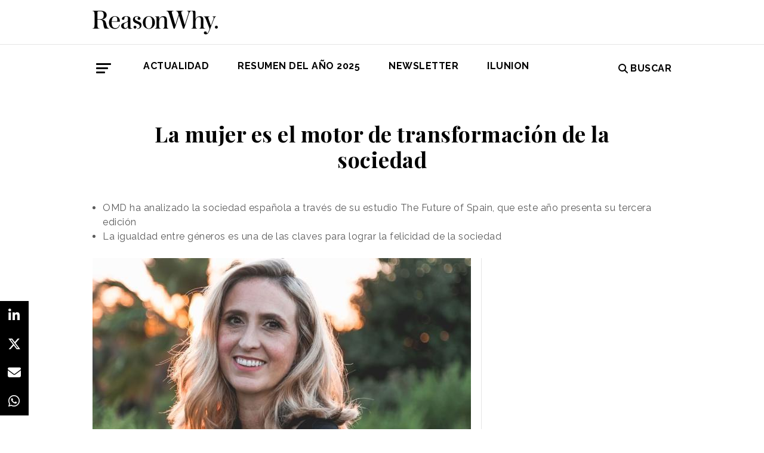

--- FILE ---
content_type: text/html; charset=UTF-8
request_url: https://www.reasonwhy.es/actualidad/estudio-OMD-mujer-transforma-sociedad
body_size: 9618
content:
<!DOCTYPE html>
<html lang="es">
    <head>
        <meta charset="utf-8"/>
        <title>La mujer es el motor de transformación de la sociedad</title>
        <meta name="viewport" content="width=device-width, initial-scale=1">
            <link rel="apple-touch-icon" sizes="180x180" href="/build/images/apple-touch-icon.png">
    <link rel="icon" type="image/png" sizes="32x32" href="/build/images/favicon-32x32.png">
    <link rel="icon" type="image/png" sizes="16x16" href="/build/images/favicon-16x16.png">
    <meta name="theme-color" content="#ffffff">
            <meta name="lang" content="es">
<link rel="canonical" href=""/>
<!-- Primary Meta Tags -->
<meta name="title" content="La mujer es el motor de transformación de la sociedad"/>
<meta name="description" content="The Future of Spain, el estudio de OMD, destaca la igualdad entre géneros como una de las claves para lograr la felicidad de la sociedad."/>
<meta name="keywords" content="The Future of Spain, The Future of Spain omd, estudios de omd, estudio sobre sociedad española, mujer como motor de transformacion, mujer sociedad española, "/>
<!-- Open Graph / Facebook -->
<meta property="og:site_name" content="Reason Why"/>
<meta property="og:type" content="article"/>
<meta property="og:url" content="https://www.reasonwhy.es/actualidad/estudio-OMD-mujer-transforma-sociedad"/>
<meta property="og:title" content="La mujer es el motor de transformación de la sociedad"/>
<meta property="og:description" content="The Future of Spain, el estudio de OMD, destaca la igualdad entre géneros como una de las claves para lograr la felicidad de la sociedad."/>
<meta property="og:image:width" content="1200"/>
<meta property="og:image:height" content="627"/>
<meta property="og:image" content="https://www.reasonwhy.es/media/cache/destacada/mujer-motor-transformacion-sociedad_0.jpg"/>

<!-- Twitter -->
<meta name="twitter:site" content="@ReasonWhy"/>
<meta name="twitter:card" content="summary_large_image"/>
<meta name="twitter:url" content="https://www.reasonwhy.es/actualidad/estudio-OMD-mujer-transforma-sociedad"/>
<meta name="twitter:title" content="La mujer es el motor de transformación de la sociedad"/>
<meta name="twitter:description" content="Según el estudio de OMD, la igualdad entre géneros es una de las claves para lograr la felicidad."/>
<meta name="twitter:image" content="https://www.reasonwhy.es/media/cache/tuitcard/media/library/mujer-motor-transformacion-sociedad_0.jpg"/>
<!-- Itemprop -->
<meta itemprop="name" content="La mujer es el motor de transformación de la sociedad"/>
<meta itemprop="description" content="The Future of Spain, el estudio de OMD, destaca la igualdad entre géneros como una de las claves para lograr la felicidad de la sociedad."/>
<meta itemprop="image" content="/media/cache/destacada/mujer-motor-transformacion-sociedad_0.jpg"/>

                    <link rel="stylesheet" href="/build/vendors~cms~front~front_serie.03f13691.css"><link rel="stylesheet" href="/build/front~front_serie.e8f9f62d.css">

    <link href='https://cdn.knightlab.com/libs/soundcite/latest/css/player.css' rel='stylesheet' type='text/css'>
                
            <!-- Google Tag Manager -->
        <script>(function (w, d, s, l, i) {
                w[l] = w[l] || [];
                w[l].push({
                    'gtm.start':
                        new Date().getTime(), event: 'gtm.js'
                });
                var f = d.getElementsByTagName(s)[0],
                    j = d.createElement(s), dl = l != 'dataLayer' ? '&l=' + l : '';
                j.async = true;
                j.src =
                    'https://www.googletagmanager.com/gtm.js?id=' + i + dl;
                f.parentNode.insertBefore(j, f);
            })(window, document, 'script', 'dataLayer', 'GTM-59X2235Q');</script>
        <!-- End Google Tag Manager -->
        <script type="text/javascript">
            (function (c, l, a, r, i, t, y) {
                c[a] = c[a] || function () {
                    (c[a].q = c[a].q || []).push(arguments)
                };
                t = l.createElement(r);
                t.async = 1;
                t.src = "https://www.clarity.ms/tag/" + i;
                y = l.getElementsByTagName(r)[0];
                y.parentNode.insertBefore(t, y);
            })(window, document, "clarity", "script", "g815nyfmst");
        </script>
    
    <script type="text/javascript" src="https://cdn.jsdelivr.net/npm/lozad/dist/lozad.min.js"></script>
    <script type='text/javascript' src='https://cdn.knightlab.com/libs/soundcite/latest/js/soundcite.min.js'></script>
        <script type="application/ld+json">
        {
            "@context": "http://schema.org",
            "@type": "NewsArticle",
            "url": "https://www.reasonwhy.es/actualidad/estudio-omd-mujer-transforma-sociedad",
            "headline": "La mujer es el motor de transformación de la sociedad",
            "isAccessibleForFree": "true",
            "mainEntityOfPage":
                {
                    "@type": "WebPage",
                    "@id": "https://www.reasonwhy.es/actualidad/estudio-omd-mujer-transforma-sociedad"
                },
            "image":
                {
                    "@type": "ImageObject",
                    "url": "https://www.reasonwhy.es/media/library/mujer-motor-transformacion-sociedad_0.jpg",
                    "height": "720",
                    "width": "1280"
                },
            "datePublished": "23/11/2018",
            "author":
                {
                    "@type": "Person",
                    "name": "Reason Why",
                    "url":"https://www.reasonwhy.es"
                },
           "publisher":
                {
                    "@type": "Organization",
                    "name": "Reason Why",
                    "url":"https://www.reasonwhy.es",
                    "sameAs":
                        [
                            "https://www.instagram.com/reason_why/",
                            "https://twitter.com/ReasonWhy"
                        ],

                    "logo":
                        {
                            "@type": "ImageObject",
                            "url": "https://www.reasonwhy.es/build/images/logo_reason_why_blanco.svg"

                            }
                    },
                "description": "Las mujeres son el motor que transforma la sociedad española.E",
                "articleBody":"Las mujeres son el motor que transforma la sociedad española.Esa es una de las conclusiones que ofrece The Future of Spain, el estudio creado por OMD que en 2018 presenta su tercera edición con una sociedad española menos estresada y con un mayor poder adquisitivo.A pesar de este panorama, más positivo que hace cuatro años, estamos ante una población dividida por infinidad de temas: la monarquía, la religión, las distintas generaciones, la inmigración o el género. En ese punto es donde surge el feminismo: uno de los fenómenos que ha transformado nuestra sociedad estos últimos años.La aparición de la Mujer PersonaLa igualdad de género es una de las claves para lograr la felicidad de todos, y la que más ha crecido respecto a los datos de 2014: un 99% más.De hecho solo otras dos razones han crecido en importancia para lograr esa felicidad: la libertad de expresión (un 36%) y la democracia (un 2%). Los otros dos factores continúan siendo importantes, pero menos que en 2014: salud universal gratuita (-20%) y educación universal gratuita (-11%).Estos datos no son casualidad. Van de la mano con el nacimiento de un nuevo modelo de mujer: la mujer persona. Ya no hablamos de ama de casa. O ejecutiva agresiva. O superwoman. Hablamos de un punto intermedio, un nuevo modelo de mujer que encuentra el éxito y la felicidad en el equilibrio. Una mujer que integra roles.Las marcas y las mujeresPero estas mujeres aún no se ven representadas en las marcas. Solo el 25% siente que las marcas consiguen conectar con ellas. Y la mitad de ellas, el 51%, mantiene una actitud neutral.¿Cómo pueden mejorar esta relación? Incorporando los valores más relevantes para ellas: respeto, libertad, empatía, confianza, vitalidad, transparencia, ecología, sinceridad y compromiso.Así las marcas deben convertirse en altavoz de la sociedad, enviando un menaje común.The Future of Spain es un estudio con una metodología multidisciplinar que se ha mantenido en las distintas ediciones del mismo. Por un lado se realiza una investigación cualitativa con ciudadanos de a pie. Por otro lado, se lanza una encuesta online a 1.600 individuos que permite cuantificar los datos detectados en la fase cualitativa. Por último, se crea un panel de expertos para conocer sus puntos de vista y descubrir las tendencias que definirán la sociedad"
            }
    </script>

        
    </head>
    <body class="noticia " >
                    <!-- Google Tag Manager (noscript) -->
        <noscript>
            <iframe src="https://www.googletagmanager.com/ns.html?id=GTM-59X2235Q"
                    height="0" width="0" style="display:none;visibility:hidden"></iframe>
        </noscript>
        <!-- End Google Tag Manager (noscript) -->
    
                        <header id="header">
    
    
    
    <div class="container">
        <h1 class="logo-main text-center text-sm-left">
            <a href="/" rel="home" class="border-0" title="Ir a ReasonWhy Actualidad e Investigación sobre Marketing y Economía Digital">
                <img class="img-fluid" src="/build/images/logotipo_reason_why.svg" alt="ReasonWhy Actualidad e Investigación sobre Marketing y Economía Digital" width="210" />
            </a>
        </h1>
    </div>
    <hr class="hr hr-s-header hr-header d-print-none">
    <div id="menu-toggle" class="pt-3 d-none d-print-none">
    <div class="container">
        <div class="d-flex justify-content-between mb-5">
            <div class="logo">
                <a href="/" class="border-0" rel="home" title="Inicio">
                    <img src="/build/images/logotipo_reason_why.svg" alt="ReasonWhy Actualidad e Investigación sobre Marketing y Economía Digital" width="210" />
                </a>
            </div>
            <button id="cerrar-menu-toggle" class="btn-menu-toggle">
                <i class="fas fa-times fa-2x"></i>
            </button>
        </div>
    </div>
    <div class="container enlaces-menu">
        <div class="secciones">
            <h3 class="text-uppercase font-weight-bold">Secciones</h3>
            <div class="separador"></div>
            <ul class="d-flex flex-column list-unstyled">
                <li>
                    <a href="/actualidad" title="Actualidad">Actualidad</a>
                </li>
                <li>
                    <a href="/podcast" title="Podcast">Podcast</a>
                </li>
                <li>
                    <a href="/opinion" title="Opinión">Opinión</a>
                </li>
                <li>
                    <a href="/reportajes" title="Reportajes">Reportajes</a>
                </li>
                <li>
                    <a href="/especiales" title="Especiales">Especiales</a>
                </li>
            </ul>
        </div>
        <div class="categorias">
            <h3 class="text-uppercase font-weight-bold">Temas del momento</h3>
            <div class="separador"></div>
            <div class="temas-momento">
                <h5>
    <a href="/noticias-sobre/campanas-de-publicidad">Campañas de Publicidad</a>
</h5>
<h5>
    <a href="/noticias-sobre/anuncios">Anuncios</a>
</h5>
<h5>
    <a href="/noticias-sobre/publicidad">Publicidad</a>
</h5>
<h5>
    <a href="/noticias-sobre/marketing">Marketing</a>
</h5>
<h5>
    <a href="/noticias-sobre/deporte">Deporte</a>
</h5>
<h5>
    <a href="/noticias-sobre/inteligencia-artificial">Inteligencia Artificial</a>
</h5>
<h5>
    <a href="/noticias-sobre/concienciacion">Concienciación</a>
</h5>
<h5>
    <a href="/noticias-sobre/bebidas">Bebidas</a>
</h5>
<h5>
    <a href="/noticias-sobre/comida">Comida</a>
</h5>
<h5>
    <a href="/noticias-sobre/publicidad-exterior">Publicidad Exterior</a>
</h5>

            </div>
        </div>
        <div class="noticias-menu">
            <div class="noticia-menu-container">
                <div class="noticia-menu noticia1">
                
    <article class="base m-lg-0 m-auto w-lg-350px">
                                    <figure>
                    <a href="/actualidad/entrevista-sergio-lopez-ceo-omnicom-production-2026" class="border-0" target="_blank">
                        <img src="/media/cache/normal/sergio-lopez-omnicom-production.jpg" class="img-fluid"
                             alt="Sergio López posando de frente con los brazos cruzados y sonriendo" title="Entrevista a Sergio López, CEO de Omnicom Production" loading="lazy"/>
                    </a>
                        <div class="iconos">
                                                    </div>

                </figure>
                                        <footer class="fecha-autor text-12 mt-4 mb-1">
                <span class="fecha">13/01/2026</span>
                <span class="autor">Natalia Marin</span>
            </footer>
                            <span class="autorPortada text-12">    </span>
                <header>
            <h3 class="title text-22">
                <a href="/actualidad/entrevista-sergio-lopez-ceo-omnicom-production-2026"
                   class="border-0" target="_blank"><p>Sergio López, CEO Global de Omnicom Production: <i>“La producción es el sistema que conecta creatividad, medios y negocio”</i></p></a>
            </h3>
                    </header>
    </article>


                </div>
                <div class="noticia-menu noticia2">
                
    <article class="base m-lg-0 m-auto w-lg-350px">
                                    <figure>
                    <a href="/actualidad/javier-lopez-valcarcel-ritmia-podcast-nova-markteing-leaders" class="border-0" target="_blank">
                        <img src="/media/cache/normal/nova-marketing-leaders-ritmia.jpg" class="img-fluid"
                             alt="Logotipo de la asociación Ritmia" title="Ritmia, el proyecto solidario que lucha contra la muerte súbita infantil con &quot;optimismo inteligente&quot;" loading="lazy"/>
                    </a>
                        <div class="iconos">
                                </div>

                </figure>
                                        <footer class="fecha-autor text-12 mt-4 mb-1">
                <span class="fecha">15/01/2026</span>
                <span class="autor">Redacción</span>
            </footer>
                            <span class="autorPortada text-12">    </span>
                <header>
            <h3 class="title text-22">
                <a href="/actualidad/javier-lopez-valcarcel-ritmia-podcast-nova-markteing-leaders"
                   class="border-0" target="_blank"><p>Ritmia, el proyecto solidario que lucha contra la muerte súbita infantil con “optimismo inteligente”</p></a>
            </h3>
                    </header>
    </article>


                </div>
            </div>
        </div>
    </div>
    
    <div class="social py-4">
        <div class="container">
            <div class="row">
                <div class="social-content">
                    <div class="rrss">
                        <a href="http://open.spotify.com/show/3HV7k3We2ViSh9yUcuQvei?si=BwzE6WmtQReLpD3zGdICCA" target="_blank" class="social mx-2" style="background: #000;color: #fff;border-radius: 50%;display: flex;justify-content: center;align-items: center;"><i class="fab fa-spotify" style="color: #fff;font-size: 22px;"></i></a>
                        <a href="http://www.linkedin.com/company/reasonwhy-es" target="_blank" class="social mx-2" style="background: #000;color: #fff;border-radius: 50%;display: flex;justify-content: center;align-items: center;"><i class="fab fa-linkedin-in" style="color: #fff;font-size: 22px;"></i></a>
                        <a href="https://twitter.com/intent/follow?source=followbutton&variant=1.0&screen_name=ReasonWhy" target="_blank" class="social mx-2" style="background: #000;color: #fff;border-radius: 50%;display: flex;justify-content: center;align-items: center;"><i class="fa-brands fa-x-twitter" style="color: #fff;font-size: 22px;margin-left: 2px;"></i></a>
                    </div>
                    <a href="https://reasonwhynewsletter.paperform.co/" class="enlace-header">suscríbete a la newsletter</a>
                    <div class="enlaces-content">
                        <div class="enlaces-column">
                            <a href="/reportaje/oficinas-madrid-reason-why-diseno-arquitectura-interiores" class="enlace-header-small">nosotros</a>
                            <a href="/media/library/dossier_reasonwhy.pdf" class="enlace-header-small">descargar dossier</a>
                        </div>
                        <div class="enlaces-column">
                            <a href="/new-business" class="enlace-header-small">publicidad</a>
                            <a href="/cdn-cgi/l/email-protection#4b22252d240b392e2a3824253c2332652e38" class="enlace-header-small">contacto</a>
                        </div>
                    </div>
                </div>
            </div>
        </div>
    </div>
</div>

    <div id="header-sticky" class="text-uppercase font-weight-bold align-items-center d-print-none">
    <div class="d-flex header-sticky-content">
        <button id="abrir-menu-toggle-sticky" class="btn-menu-toggle my-3 mr-3 p-0">
            <span class="icon-bar ib-white"></span>
            <span class="icon-bar ib-white ib-mid"></span>
            <span class="icon-bar ib-white ib-bot"></span>
        </button>
        <div class="separador"></div>
        <a href="/" rel="home" class="m-3 border-0 logo-sticky" title="Ir a ReasonWhy Actualidad e Investigación sobre Marketing y Economía Digital">
            <img src="/build/images/logo_reason_why_blanco.svg" alt="ReasonWhy Actualidad e Investigación sobre Marketing y Economía Digital" width="210" />
        </a>
    </div>
</div>

    <div id="menu" class="container text-uppercase font-weight-bold pb-4 mt-4 d-print-none">
    <button id="abrir-menu-toggle" class="btn-menu-toggle">
        <span class="icon-bar"></span>
        <span class="icon-bar ib-mid"></span>
        <span class="icon-bar ib-bot"></span>
    </button>
    <ul class="d-none d-md-flex list-unstyled menu">
        
    <li>
                <a id="menu" target="_blank"  href="https://www.reasonwhy.es/actualidad" style="color: #000000;">
           <label>Actualidad </label>
        </a>
            </li>
    <li>
                <a id="menu" target="_blank"  href="https://www.reasonwhy.es/resumen-ano-2025" style="color: #000000;">
           <label>RESUMEN DEL AÑO 2025 </label>
        </a>
            </li>
    <li>
                <a id="menu" target="_blank"  href="https://reasonwhynewsletter.paperform.co/?utm-source=menu" style="color: #000000;">
           <label>Newsletter </label>
        </a>
            </li>
    <li>
                <a id="menu" target="_blank"  href="https://www.reasonwhy.es/actualidad/documental-asi-se-hizo-cambiando-forma-ver-valor-decimo-aniversario-ilunion" style="color: #000000;">
           <label>ILUNION </label>
        </a>
            </li>

    </ul>
    <form action="/buscador" id="buscador" class="buscador-form container d-flex align-items-center" method="get">
        <i class="fas fa-search fa-2x mr-4"></i>
        <input type="search" id="busqueda" class="busqueda-input" name="busqueda" placeholder="Buscar noticias" autocomplete="off"/>
    </form>
    <label for="busqueda" class="ml-auto d-flex align-items-center my-auto">
        <i class="fas fa-search mr-1"></i> Buscar
    </label>
</div>
    </header>

                <div id="main">
            <div id="scroll-wrapper">
                    


<div class="super-container">
                        
                <div class="container-full-noticia ">
                
                                        
                                        <article
                            class="container noticia  "
                            data-id="7617" id="7617"
                            data-publicidad=""
                            data-title="La mujer es el motor de transformación de la sociedad"
                            data-path="/actualidad/estudio-omd-mujer-transforma-sociedad"
                            data-description="The Future of Spain, el estudio de OMD, destaca la igualdad entre géneros como una de las claves para lograr la felicidad de la sociedad.">
                                                                                                                                                                                                                                                            <div class="noticia-content">
                                        <h1 class="h1 title text-center font-weight-bold mx-5 mb-5 pt-5" itemprop="name">
    La mujer es el motor de transformación de la sociedad
</h1>
<div class="subtitle mb-4">
            <ul>
	<li>OMD ha analizado la sociedad española a través de su estudio The Future of Spain, que este año presenta su tercera edición</li>
	<li>La igualdad entre géneros es una de las claves para lograr la felicidad de la sociedad</li>
</ul>

    </div>
<!-- /.subtitle -->
                                        <div class="row">
                                            <div class="col-sm-8 hr-vertical">
                                                    <div class="mb-3">
                        <img src="/media/cache/destacada/mujer-motor-transformacion-sociedad_0.jpg" class="img-fluid" alt="mujer-motor-transformación" title="La mujer es el motor de transformación de la sociedad" loading="lazy" />
                </div>

<div class="mb-3 d-flex flex-wrap text-12 text-muted">
        <span class="mr-1" itemprop="author" itemscope="itemscope" itemtype="http://schema.org/Organization">
        Redacción
    </span>
        <div itemprop="datePublished" content="23/11/2018 · 12:46"> 23/11/2018 · 12:46 </div>
    </div>
<div class="cuerpo" itemprop="articleBody">
            <p>Las <a href="https://www.reasonwhy.es/reportaje/mejores-discursos-mujeres" target="_blank">mujeres</a> son el motor que transforma la <strong>sociedad española.</strong></p><div class="sumario"><span>Solo el 25% de las mujeres siente que las marcas consiguen conectar con ellas</span></div><p>Esa es una de las conclusiones que ofrece <strong>The Future of Spain</strong>, el estudio creado por <strong>OMD</strong> que en 2018 presenta su tercera edición con una <a href="https://www.reasonwhy.es/actualidad/estudio-sociedad-espa%C3%B1a-future-spain-OMD" target="_blank">sociedad española</a> menos estresada y con un mayor poder adquisitivo.</p><p>A pesar de este panorama, más positivo que hace cuatro años, estamos ante una <strong>población dividida</strong> por infinidad de temas: la monarquía, la religión, las distintas generaciones, la inmigración o el género. En ese punto es donde surge el <strong>feminismo</strong>: uno de los fenómenos que ha transformado nuestra sociedad estos últimos años.</p><section class="bloque-intertext"><h2><span class="text-uppercase text-12 font-weight-bold">Noticias Relacionadas</span></h2> 
                        <article class="noticia-relacionada d-flex align-items-center mb-4">
                            <figure class="image">
                            <img src="/media/cache/intertext/sexo-marcas-branward-reasonwhy.png"></figure>
                            <h3 class="title text-20 w-75 ml-4">
                            <p><a href="/actualidad/sector/hombre-o-mujer-las-marcas-tambien-tienen-sexo-2018-06-12">¿Hombre o mujer? Las marcas también tienen sexo</a></p>   
                            </h3>    
                            <span class="entity-noticias-relacionadas" hidden="hidden">{
                                "id":"8676",
                                "titular":"¿Hombre o mujer? Las marcas también tienen sexo",
                                "prefijo":"actualidad/sector",
                                "slug":"hombre-o-mujer-las-marcas-tambien-tienen-sexo-2018-06-12",
                                "image":"/media/cache/intertext/sexo-marcas-branward-reasonwhy.png",
                                "path":"/actualidad/sector/hombre-o-mujer-las-marcas-tambien-tienen-sexo-2018-06-12"
                            }</span>  
                        </article> 
                     
                        <article class="noticia-relacionada d-flex align-items-center mb-4">
                            <figure class="image">
                            <img src="/media/cache/intertext/negocios-solo-para-mujeres-reasonwhy.es_.png"></figure>
                            <h3 class="title text-20 w-75 ml-4">
                            <p><a href="/actualidad/empresa/negocios-solo-para-mujeres">La explosión de los negocios sólo para mujeres</a></p>   
                            </h3>    
                            <span class="entity-noticias-relacionadas" hidden="hidden">{
                                "id":"8451",
                                "titular":"La explosión de los negocios sólo para mujeres",
                                "prefijo":"actualidad/empresa",
                                "slug":"negocios-solo-para-mujeres",
                                "image":"/media/cache/intertext/negocios-solo-para-mujeres-reasonwhy.es_.png",
                                "path":"/actualidad/empresa/negocios-solo-para-mujeres"
                            }</span>  
                        </article> 
                    </section><h2><span style="color:#66ccff;"><span style="font-size:16px;">La aparición de la Mujer Persona</span></span></h2><p>La<strong> igualdad de género</strong> es una de las claves para lograr la felicidad de todos, y la que más ha crecido respecto a los datos de 2014: un 99% más.</p><div class="sumario"><span>Las marcas pueden conectar con las mujeres incorporando los valores más relevantes para ellas: respeto, libertad o empatía, entre otros</span></div><p>De hecho solo otras dos razones han crecido en importancia para lograr esa <strong>felicidad</strong>: la libertad de expresión (un 36%) y la democracia (un 2%). Los otros dos factores continúan siendo importantes, pero menos que en 2014: salud universal gratuita (-20%) y educación universal gratuita (-11%).</p><p>Estos datos no son casualidad. Van de la mano con el nacimiento de un nuevo modelo de mujer: la <strong>mujer persona. </strong>Ya no hablamos de ama de casa. O ejecutiva agresiva. O <em>superwoman</em>. Hablamos de un punto intermedio, un nuevo modelo de mujer que encuentra el éxito y la felicidad en el equilibrio. Una<strong> mujer que integra roles.</strong></p><h2><span style="color:#66ccff;"><span style="font-size:16px;">Las marcas y las mujeres</span></span></h2><p>Pero estas mujeres aún no se ven representadas en las <strong>marcas</strong>. Solo el 25% siente que las marcas consiguen conectar con ellas. Y la mitad de ellas, el 51%, mantiene una actitud neutral.</p><p>¿Cómo pueden mejorar esta relación? Incorporando los <strong>valores</strong> más relevantes para ellas: respeto, libertad, empatía, confianza, vitalidad, transparencia, ecología, sinceridad y compromiso.</p><div class="sumario"><span>Las marcas deben convertirse en altavoz de la sociedad</span></div><p>Así las <strong>marcas</strong> deben convertirse en altavoz de la sociedad, enviando un menaje común.</p><p><strong>The Future of Spain</strong> es un estudio con una metodología multidisciplinar que se ha mantenido en las distintas ediciones del mismo. Por un lado se realiza una investigación cualitativa con ciudadanos de a pie. Por otro lado, se lanza una encuesta online a 1.600 individuos que permite cuantificar los datos detectados en la fase cualitativa. Por último, se crea un panel de expertos para conocer sus puntos de vista y descubrir las <strong>tendencias</strong> que definirán la sociedad</p><div class="raw-html-embed"><blockquote class="twitter-tweet" data-lang="es"><p lang="es"> Puntos clave respecto a lo femenino como motor de transformación social según el estudio <a href="https://twitter.com/hashtag/TheFutureOfSpain3?src=hash&amp;ref_src=twsrc%5Etfw">#TheFutureOfSpain3</a> de <a href="https://twitter.com/OMD_Spain?ref_src=twsrc%5Etfw">@OMD_Spain</a>:<br> Hace falta una épica común.<br> El feminismo tiene aún una cuenta pendiente en la esfera privada.<br> Las marcas deben ser el altavoz de la sociedad.</p>— Reason Why (@ReasonW) <a href="https://twitter.com/ReasonW/status/1065923644625432576?ref_src=twsrc%5Etfw">23 de noviembre de 2018</a></blockquote><script data-cfasync="false" src="/cdn-cgi/scripts/5c5dd728/cloudflare-static/email-decode.min.js"></script><script async="" src="https://platform.twitter.com/widgets.js" charset="utf-8"></script></div>
            </div>

    <script>
        function ocultarDegradado(el) {
            Degradado.ocultarDegradado(el);
        }
    </script>

                                                
                                                                                                    <div class="section-tags mt-5 mb-3 padding-15 text-14 d-none d-sm-block">
    <span class="font-weight-bold text-uppercase d-print-none">Etiquetas de </span>
    <span class="font-weight-bold font-italic d-print-none">"La mujer es el motor de transformación de la sociedad"</span>
    <div class="tags mt-3">
                                <a href="/noticias-sobre/sociedad-y-consumo" class="tag btn ml-3 mb-3 px-2 text-14">Sociedad y Consumo</a>
                                            <a href="/noticias-sobre/omd" class="tag btn ml-3 mb-3 px-2 text-14">OMD</a>
                                            <a href="/noticias-sobre/tendencias" class="tag btn ml-3 mb-3 px-2 text-14">Tendencias</a>
                                            <a href="/noticias-sobre/estudios" class="tag btn ml-3 mb-3 px-2 text-14">Estudios</a>
                                            <a href="/noticias-sobre/sociedad" class="tag btn ml-3 mb-3 px-2 text-14">Sociedad</a>
                        </div>
</div>

                                                                                            </div>
                                            <!-- /.col-sm-8 -->
                                            <div class="col-sm-4 d-none d-sm-flex relacionadas flex-column d-print-none">
                                                <div class="related-news related-news-lateral mb-4">
                                                    

                                                </div>
                                                <div class="roba-paginas-nodo">
                                                                                                                                                                        
                                                            
                                                                                                                
                                                                                                                      
  <div class="publi-noticia-ROBA2STICKY">  
   
          
              <iframe width="560" height="315" src="https://www.youtube.com/embed/8z29Pat_GK4?si=VqYqBMtLz-p5uufQ" title="YouTube video player" frameborder="0" allow="accelerometer; autoplay; clipboard-write; encrypted-media; gyroscope; picture-in-picture; web-share" referrerpolicy="strict-origin-when-cross-origin" allowfullscreen></iframe> 
       
      </div> 

                                                                                                                                                            </div>
                                            </div>
                                            <!-- /.col-sm-4 -->
                                        </div>
                                        <!-- /.row -->
                                                                                                                        <!-- /.row -->
                                    </div>
                                                                                                                                                                                                                    </article>
                                                                                            </div>
                <div class="rrss-share">
                    <div class="rrss-share-container">
                        <a href="https://www.linkedin.com/sharing/share-offsite/?url=https://www.reasonwhy.es/actualidad/estudio-omd-mujer-transforma-sociedad"
                           target="_blank" class="share linkedin"><i class="fab fa-linkedin-in"></i></a>
                        <a href="https://twitter.com/intent/tweet/?via=ReasonWhy&text=La mujer es el motor de transformación de la sociedad&url=https://www.reasonwhy.es/actualidad/estudio-omd-mujer-transforma-sociedad"
                           target="_blank" class="share twitter"><i class="fa-brands fa-x-twitter"></i></a>
                        <a href="/cdn-cgi/l/email-protection#[base64]" title="Compartir por Email" target="_blank" class="share email"><i
                                    class="fa fa-envelope"></i></a>
                        <a href="https://api.whatsapp.com/send?text=https://www.reasonwhy.es/actualidad/estudio-omd-mujer-transforma-sociedad"
                           target="_blank" class="share whatsapp"><i class="fab fa-whatsapp"></i></a>
                    </div>
                </div>
                <div class="edit-botones">
                    <div class="edit-container-botones">
                                                                    </div>
                </div>
                                
            
        </div>
    
    

    


            </div>
    </div>
    <!-- /#main -->
                
        <footer id="footer" class="d-print-none">
    <div class="container">
        <div class="row">
            <div class="col-lg-3 col-md-12 text-center mb-4">
                <span rel="home" title="Inicio">
                    <img class="img-fluid" id="logo_footer" src="/build/images/rw_negro_footer.png" alt="Inicio" />
                </span>
            </div>
                        <div class="col-lg-3 col-md-6">
            <ul class="list-unstyled text-lg-left text-center">
                                                                    <a target="_blank"  href="/new-business" class="btn btn-white mb-3 btn-footer" style="color:#000000;">New Business y Publicidad</a>
                                                            </ul>
        </div>
                <div class="col-lg-3 col-md-6">
            <ul class="list-unstyled text-lg-left text-center">
                                                                    <a href="/cdn-cgi/l/email-protection#156770717476767c7a7b55677074667a7b627d6c3b7066" class="btn btn-white mb-3 btn-footer" style="color:#000000;">Contacto</a>
                                                            </ul>
        </div>
        
        </div>
        <hr>
        <div class="pb-2 text-center">
            <span class="mr-2">&copy 2026 Reason Why</span>
        </div>
        <div class="pb-2 text-center">
            <strong>Dirección:</strong> <span>Calle Antonio Pirala 29. Madrid, 28017</span>
        </div>
        <div class="pb-3 text-center">
            <strong>Teléfono:</strong> <span>91 8057172</span>
        </div>
    </div>
</footer>

                
        
    
              
  <div class="publi-noticia-FALDONINTERIOR">  
   
          
              <head>
  <meta charset="UTF-8">
  <style>
    .hidden {
      position: absolute;
      visibility: hidden;
      pointer-events: none;
    }
  </style>
</head>

<body>
  <img src="/media/publicidad/banner-suscribete-newsletter-mobile.png" alt="Abrir Formulario" style="width:100%; height:auto; cursor:pointer;" onclick="this.nextElementSibling.click();">
  <button class="hidden" data-paperform-id="ugbya2aq" data-popup-button="1">Click</button>

  <script data-cfasync="false" src="/cdn-cgi/scripts/5c5dd728/cloudflare-static/email-decode.min.js"></script><script>
    if (!window.__paperformInjected) {
      window.__paperformInjected = true;
      var script = document.createElement('script');
      script.src = "https://paperform.co/__embed.min.js";
      document.body.appendChild(script);
    }
  </script>
<script defer src="https://static.cloudflareinsights.com/beacon.min.js/vcd15cbe7772f49c399c6a5babf22c1241717689176015" integrity="sha512-ZpsOmlRQV6y907TI0dKBHq9Md29nnaEIPlkf84rnaERnq6zvWvPUqr2ft8M1aS28oN72PdrCzSjY4U6VaAw1EQ==" data-cf-beacon='{"version":"2024.11.0","token":"e792700094254d529e01cac7a2c76633","r":1,"server_timing":{"name":{"cfCacheStatus":true,"cfEdge":true,"cfExtPri":true,"cfL4":true,"cfOrigin":true,"cfSpeedBrain":true},"location_startswith":null}}' crossorigin="anonymous"></script>
</body> 
       
      </div> 

        <div class="rrss-share rrss-share-mobile">
        <div class="rrss-share-container">
            <a class="share-linkedin"
               href="http://www.linkedin.com/shareArticle?mini=1&url=https://www.reasonwhy.es/actualidad/estudio-omd-mujer-transforma-sociedad&title=La mujer es el motor de transformación de la sociedad&source=https://www.reasonwhy.es/actualidad/estudio-omd-mujer-transforma-sociedad"
               target="_blank" class="share linkedin"><i class="fab fa-linkedin-in"></i></a>
            <a class="share-twitter"
               href="https://twitter.com/intent/tweet/?via=ReasonWhy&text=La mujer es el motor de transformación de la sociedad&url=https://www.reasonwhy.es/actualidad/estudio-omd-mujer-transforma-sociedad"
               target="_blank" class="share twitter"><i class="fa-brands fa-x-twitter"></i></a>
            <a class="share-mail" href="/cdn-cgi/l/email-protection#[base64]" title="Compartir por Email" target="_blank" class="share email"><i class="fa fa-envelope"></i></a>
            <a class="share-whatsapp"
               href="https://api.whatsapp.com/send?text=https://www.reasonwhy.es/actualidad/estudio-omd-mujer-transforma-sociedad"
               target="_blank" class="share whatsapp"><i class="fab fa-whatsapp"></i></a>
        </div>
    </div>
            
                <script data-cfasync="false" src="/cdn-cgi/scripts/5c5dd728/cloudflare-static/email-decode.min.js"></script><script src="/build/runtime.6e3f3c3a.js"></script><script src="/build/vendors~cms~front~front_serie.052d71a9.js"></script><script src="/build/cms~front~front_serie.eac206f8.js"></script><script src="/build/front~front_serie.bb81578f.js"></script><script src="/build/front.4d6110e5.js"></script>
    <script>
        document.addEventListener('DOMContentLoaded', function() {
            const links = document.querySelectorAll('.noticia-content a');

            links.forEach(function(link) {
                link.setAttribute('target', '_blank');
            });
        });
    </script>
    </body>
</html>